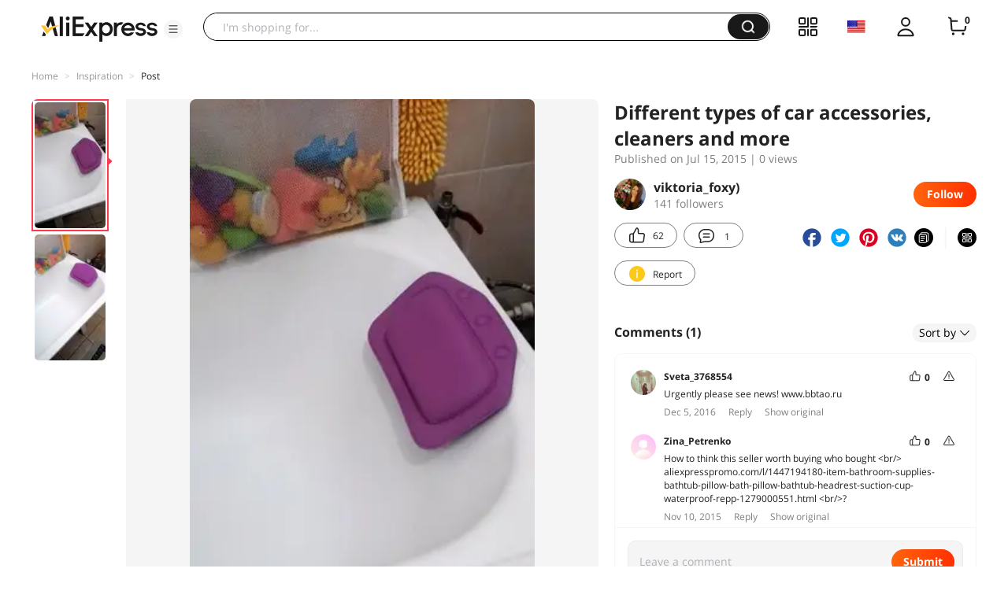

--- FILE ---
content_type: application/javascript
request_url: https://aplus.aliexpress.com/eg.js?t=1769416223779
body_size: -98
content:
window.goldlog=(window.goldlog||{});goldlog.Etag="HxT+IXod7FICAQORkMLD/Apt";goldlog.stag=1;

--- FILE ---
content_type: application/javascript
request_url: https://aplus.aliexpress.com/eg.js?t=1769416221276
body_size: 77
content:
window.goldlog=(window.goldlog||{});goldlog.Etag="HxT+IXod7FICAQORkMLD/Apt";goldlog.stag=2;